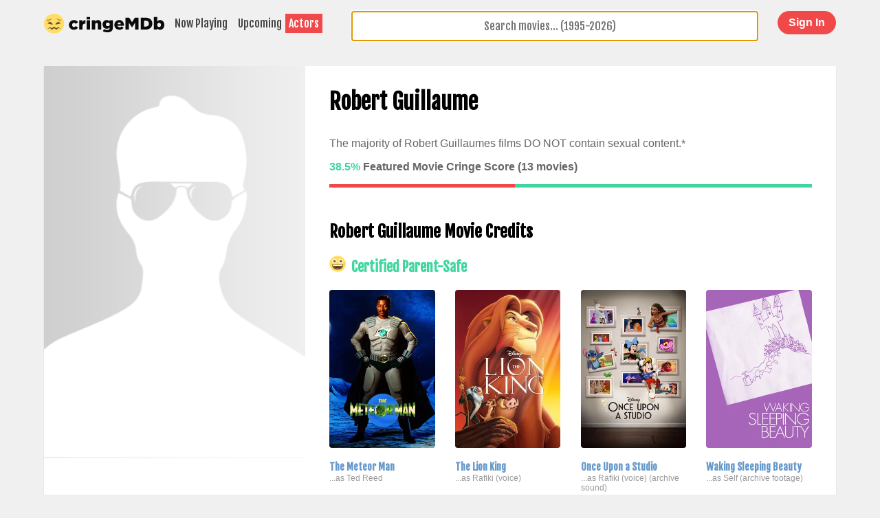

--- FILE ---
content_type: text/html; charset=UTF-8
request_url: https://cringemdb.com/person/robert-guillaume
body_size: 11020
content:
<!DOCTYPE html>
<html lang="en">
    <head>
    <meta charset="utf-8">
    <meta http-equiv="X-UA-Compatible" content="IE=edge">
    <title>Robert Guillaume Adult Content and Parent-Safe Films</title>
    <meta name="viewport" content="width=device-width, initial-scale=1">
    <meta name=”viewport” content="width=device-width, user-scalable=0, minimal-ui">
    <meta name="description" content="Find movies featuring Robert Guillaume that are safe to watch with parents. 5 of Robert Guillaume&#039;s movies feature sexual content and 8 do not feature adult content.">
    <meta name="keywords" content="cringeMDb, awkward sex scene, r rated movies, sex scenes, cringe movies">
    <meta property="og:url" content="https://cringemdb.com/person/robert-guillaume" />
    <meta property="og:type" content="website" />
    <meta property="og:title" content="Robert Guillaume Adult Content and Parent-Safe Films" />
    <meta property="og:description" content="Find movies featuring Robert Guillaume that are safe to watch with parents. 5 of Robert Guillaume&#039;s movies feature sexual content and 8 do not feature adult content." />
    <meta property="fb:app_id" content="925377307555592" />
    <meta property="og:image" content="https://cringemdb.com/https://cringemdb.com/img/cringemdb-share-image.jpg" />
    <link rel="canonical" href="https://cringemdb.com/person/robert-guillaume"/>
    <link rel="apple-touch-icon" sizes="180x180" href="/apple-touch-icon.png">
    <link rel="icon" type="image/png" href="/favicon-32x32.png" sizes="32x32">
    <link rel="icon" type="image/png" href="/favicon-16x16.png" sizes="16x16">
    <link rel="manifest" href="/manifest.json">
    <link rel="mask-icon" href="/safari-pinned-tab.svg" color="#f2bc00">
    <meta name="theme-color" content="#ffffff">
    <meta name="csrf-token" content="TFCr08hjyWjlm7VSaXBG5hGleSNIiMrF2YLAKlno">
    <style>
    body{padding:0;margin:0;text-align:center;font-family:Fjalla One,Helvetica Neue,Helvetica,Arial,sans-serif;background:#f0f0f0;background-size:cover;background-position:50% 50%}body.alert{background-size:cover;background-position:50% 50%}a{color:#69c;text-decoration:none}.hidden,.hidden.mobile-hide,.hidden.mobile-only{display:none!important}.main.alert{background:rgba(199,0,0,.47)}.mobile-menu{position:relative;z-index:100;width:100%;left:0;right:0;-webkit-box-sizing:border-box;box-sizing:border-box;background:#f0f0f0;margin-bottom:0;padding:0;padding-top:1em;display:block!important}.mobile-menu a{display:block;padding:.5em;margin-bottom:.5em;text-decoration:none;color:#0a0a0a;background:#fff;-webkit-box-shadow:0 1px 2px #c1c1c1;box-shadow:0 1px 2px #c1c1c1;font-family:Helvetica Neue,Helvetica,Arial,sans-serif;font-weight:700;letter-spacing:-.5px;font-size:1.5em}.ui-autocomplete{-webkit-box-sizing:border-box;box-sizing:border-box;border:1px solid #fff;-webkit-box-shadow:0 1px 1px rgba(0,0,0,.25);box-shadow:0 1px 1px rgba(0,0,0,.25);max-height:25vh;overflow:scroll}.ui-autocomplete li a{font-family:Fjalla One,Helvetica Neue,Helvetica,Arial,sans-serif}nav a{color:#444;text-decoration:none;padding:4px 5px;display:inline;float:left}nav .text-links{position:relative;top:4px}nav a.selected{background:#f14949;color:#fff;text-decoration:none}nav a:first-of-type{margin-right:5px}span.try-again{position:relative;display:block;text-align:center;margin:0 auto;background:#2da97b;font-family:Fjalla One,Helvetica Neue,Helvetica,Arial,sans-serif;padding:1rem 2rem;font-size:1rem;border-radius:4px;border:none;text-decoration:underline;cursor:pointer;color:#fff;-webkit-box-shadow:0 2px 0 #21845f;box-shadow:0 2px 0 #21845f}span.try-again:hover{background:#249068;text-decoration:none}span.try-again:active{-webkit-box-shadow:none;box-shadow:none;top:2px;text-decoration:none}.main{display:-webkit-box;display:-ms-flexbox;display:flex;min-height:100vh;width:100%;-webkit-box-align:center;-ms-flex-align:center;align-items:center;margin:0 auto;text-align:center;-webkit-box-orient:vertical;-webkit-box-direction:normal;-ms-flex-direction:column;flex-direction:column;-webkit-box-pack:start;-ms-flex-pack:start;justify-content:start}.poster-wrapper{position:relative}.coming-soon-label{background:#fec709;position:absolute;left:-18px;-webkit-transform:rotate(-37deg);transform:rotate(-37deg);top:13px;font-size:12px;padding:1px 1rem}h3{font-size:2em}h3.question{padding:0 7px}.home-buttons{border-top:3px solid #ffdd67;background:#fff;font-size:12px;-webkit-box-shadow:0 2px 1px rgba(0,0,0,.15);box-shadow:0 2px 1px rgba(0,0,0,.15);margin:0 auto;max-width:320px;border-radius:0 0 6px 6px}.home-buttons,.home-buttons a{-webkit-box-sizing:border-box;box-sizing:border-box}.home-buttons a{padding:15px;display:inline-block;font-family:arial;font-weight:700;letter-spacing:-.5px;text-decoration:none}.margin-bottom-15{margin-bottom:15px}.home .inner{margin-top:-25vh}.home .main{-webkit-box-sizing:border-box;box-sizing:border-box;padding:1em}#autocomplete,input.auto.ui-autocomplete-input{width:100%;-webkit-box-sizing:border-box;box-sizing:border-box;font-size:1em;text-align:center;max-width:75vw;border-radius:4px;border:1px solid #9e9e9e;font-family:Fjalla One,Helvetica Neue,Helvetica,Arial,sans-serif;-webkit-appearance:none}.listing .inner{margin-top:15px;margin-bottom:20px}.ui-state-focus,.ui-state-hover,.ui-widget-content .ui-state-focus,.ui-widget-content .ui-state-hover,.ui-widget-header .ui-state-focus,.ui-widget-header .ui-state-hover{border:none;background:#d64f4f;font-weight:400;color:#fff!important;outline:none}.explanation{font-size:16px;color:gray;width:250px;text-align:center;display:block;position:relative;margin:0 auto;margin-bottom:18px}.answer{margin-bottom:4em;padding:0;font-size:17vw;margin:0;line-height:1em}.ui-corner-all,.ui-corner-right,.ui-corner-top,.ui-corner-tr{border-radius:none}.home .search-input{width:100%;float:none}.loading-icon{display:none;position:absolute;right:7px;top:19%;width:35px}h2.certification{font-size:24px;color:#207b5a;color:#444;line-height:1em;margin-top:0}.emoji{width:24px;height:24px;display:inline-block;margin-right:8px}.emoji span{width:100%;height:100%;background:url(/img/sprite.png) 0 0;display:block;background-size:175px 24px;border-radius:50%}.emoji span.safe{background:url(/img/sprite.png) -325px 0;background-size:174.75px 24px}.in-theatres .cringe-poster{position:absolute;right:15px;top:15px;background:hsla(0,0%,100%,.63);border-radius:4px;padding:0 4px 4px}.cringe-poster.cringe{background:rgba(241,73,73,.51);color:#fff}.in-theatres .emoji{position:relative;top:5px;left:4px}.in-theatres .emoji span{-webkit-box-shadow:0 0 4px rgba(0,0,0,.22);box-shadow:0 0 4px rgba(0,0,0,.22)}.logo{width:200px}.account .emoji{top:10px}.account .emoji,.listing .emoji,.person .emoji,.profile .emoji{margin-bottom:0;position:relative}.account .logo,.listing .logo,.person .logo,.profile .logo{float:left;margin-bottom:10px;max-width:175px;width:43%;padding-left:0}.account .status,.listing .status,.person .status,.profile .status{top:1em;right:1em;position:absolute}.account hr,.listing hr,.person hr,.profile hr{border:1px solid #000;margin-bottom:0}.account .delete-form,.listing .delete-form,.person .delete-form,.profile .delete-form{display:inline}.account input[type=search],.listing input[type=search],.person input[type=search],.profile input[type=search]{float:right;width:45%;border-radius:4px;margin-bottom:10px;-webkit-appearance:none;border:1px solid #9e9e9e}.account input[type=search].auto.ui-autocomplete-input,.listing input[type=search].auto.ui-autocomplete-input,.person input[type=search].auto.ui-autocomplete-input,.profile input[type=search].auto.ui-autocomplete-input{padding:.7em;font-size:.7em}.naughty .logo{clear:both;margin:0 auto;margin-top:10px}.more-info{font-size:12px;bottom:0;color:rgba(0,0,0,.28);margin-top:47px;background:hsla(0,0%,100%,.88);padding:12px}.social-icon{width:16px;margin-left:5px;top:3px;position:relative}.share-url{color:#fff;background:#3063b7;font-size:15px;text-decoration:none;padding:6px 5px}.naughty h4{font-size:12px;color:#f14949}button.agree,button.disagree{margin-bottom:17px;color:#fff;background:#fff;color:#444;border:1px solid #444;margin-left:-1px}button.agree:hover,button.disagree:hover{background:#444;color:#fff}.sponsor{margin-top:15px;clear:both}.sponsor.wide{margin-top:15px;display:block;width:720px;height:90px}.sponsor.mobile{display:none;width:320px;height:100px}.main-template,.movie-listing{width:90%;display:inline-block}.main-template.top,.movie-listing.top{-webkit-box-pack:start;-ms-flex-pack:start;justify-content:flex-start;margin-top:20px}.main-template h2.title,.movie-listing h2.title{color:#444;font-size:2.5em;margin-bottom:.3em}.main-template .content,.movie-listing .content{background:#fff;display:inline-block;width:100%;margin:0 auto;text-align:center;-webkit-box-shadow:0 1px 1px rgba(0,0,0,.19);box-shadow:0 1px 1px rgba(0,0,0,.19)}.main-template .movie-info,.movie-listing .movie-info{width:66%;padding:0 2.5% 2.5%;-webkit-box-sizing:border-box;box-sizing:border-box;text-align:left;display:inline-block}.main-template h2.certification,.movie-listing h2.certification{color:#41d69f}.main-template img.poster,.movie-listing img.poster{display:block;height:auto;max-height:150%}.safe-rec{margin-top:1em;border-top:1px solid gray;padding-top:1em}.safe-recommendations{-ms-flex-wrap:wrap;flex-wrap:wrap;display:-webkit-box;display:-ms-flexbox;display:flex;margin:-.5em}.safe-recommendations .poster-inline{width:48%;width:calc(50% - 1em);margin:.5em}.safe-recommendations .poster-inline img{width:100%;border-radius:4px;-webkit-transition:.2s linear;transition:.2s linear}.safe-recommendations .poster-inline h3{display:inline-block;margin-top:.5em;font-size:.85rem}.safe-recommendations .poster-inline:before{background:none;height:auto}.safe-recommendations .poster-inline .mpaa-rating{font-size:.8rem;padding:.5em .7em}.credits{display:-webkit-box;display:-ms-flexbox;display:flex;-ms-flex-wrap:wrap;flex-wrap:wrap}.credits .card{width:33.33333%}.credits .card img{width:100%;height:auto}.credits .card h3{font-size:.9rem;margin-bottom:0}.credits .card p{font-size:.75rem;margin-top:0;color:#999;font-family:arial}.watchlist-button{cursor:pointer;width:100%;padding:1em;font-size:1rem;background:#41d69f;color:#fff;border:0}.watchlist-button.remove{background:#f14949}.in-theatres p.certification{color:#41d69f}.in-theatres p.certification.cringe,.movie-listing h2.certification.cringe{color:#f14949}.content-flag{width:33%;float:left}.content-flag h3{font-size:1em;color:gray;margin:0}p.help-us{color:#aaa;font-family:arial;margin-top:0}p.help-us b{color:gray}.content-warnings{display:inline-block;width:100%}.content-flag{max-width:150px}.content-flag h4{margin:0;font-size:1.5em}.mobile-only{display:none!important}.mobile-hide{display:block!important}.mobile-hide.flex{display:-webkit-box!important;display:-ms-flexbox!important;display:flex!important}.movie-listing #vote{display:inline-block;display:-webkit-box;display:-ms-flexbox;display:flex;margin-top:20px}.movie-listing #vote button{display:inline-block;float:left;padding:4px 8px;margin:0 0 20px}.movie-listing #vote button.disagree{margin-left:-1px}.movie-listing #vote h4{margin-top:0}.movie-listing button.disagree{margin-left:-1px}.cringe-red-text,.red{color:#f14949}.green,.safe-green-text{color:#41d69f}button.standard{border:1px solid #000;background:#fff}.videoWrapper{position:relative;padding-bottom:56.25%;padding-top:25px;height:0}.videoWrapper iframe{position:absolute;top:0;left:0;width:100%;height:100%}.left-column,.poster-banner img{width:100%}.poster-banner,.poster-inline{position:relative}.poster-banner .mpaa-rating,.poster-inline .mpaa-rating{position:absolute;top:0;left:0;padding:10px;z-index:5;color:#fff;background:#f14949;-webkit-box-shadow:1px 1px 12px #000;box-shadow:1px 1px 12px #000}.poster-inline img{cursor:pointer}.grow,.poster-inline img{-webkit-transition:all .2s ease-in-out;transition:all .2s ease-in-out}span.audience-score{width:100%;height:5px;background:#41d69f;display:block;margin-bottom:9px;position:relative}span.audience-score span.cringeworthy-audience{position:absolute;top:0;left:0;width:7%;background:#f14949;z-index:1;height:5px}.ui-menu-item{margin:0;padding:0;width:100%;border-radius:4px;overflow:hidden}.ui-menu-item li{cursor:pointer}.ui-menu-item a{text-decoration:none;display:block;padding:2px .4em;line-height:1.5;min-height:0;font-weight:400}.ui-autocomplete{background:#fff;border-radius:2px;border:1px solid #aaa;list-style:none;padding:2px;margin:0;display:block;outline:none;z-index:100}.ui-autocomplete a{color:#333!important}.ui-helper-hidden-accessible{display:none}a.movie-card{background:#fff;width:23%;margin:1%;padding:10px;-webkit-box-sizing:border-box;box-sizing:border-box;-webkit-box-pack:center;-ms-flex-pack:center;justify-content:center;-webkit-box-orient:initial;-webkit-box-direction:initial;-ms-flex-direction:initial;flex-direction:row;-ms-flex-flow:row;flex-flow:row;-ms-flex-wrap:wrap;flex-wrap:wrap;-webkit-box-flex:1;-ms-flex-positive:1;flex-grow:1;cursor:pointer!important;color:#444;text-decoration:none;position:relative;-webkit-box-shadow:0 1px 1px rgba(0,0,0,.19);box-shadow:0 1px 1px rgba(0,0,0,.19)}a.movie-card:hover{background:#ffdd67;cursor:pointer!important;color:#232323}a.movie-card:hover>img{-webkit-box-shadow:0 0 7px rgba(0,0,0,.28);box-shadow:0 0 7px rgba(0,0,0,.28)}.movie-card img{width:100%}.in-theatres .content{display:-webkit-box;display:-ms-flexbox;display:flex;-webkit-box-pack:center;-ms-flex-pack:center;justify-content:center;-ms-flex-line-pack:center;align-content:center;-ms-flex-item-align:center;align-self:center;-webkit-box-orient:horizontal;-webkit-box-direction:normal;-ms-flex-direction:row;flex-direction:row;-ms-flex-wrap:wrap;flex-wrap:wrap;clear:both}.listing .inner{width:90%;min-width:720px}.in-theatres h2.certification{background:#fff;margin-bottom:0;padding:8px 4px 12px}.search-input{position:relative;max-width:75vw;margin:0 auto;float:right;width:50%}.search-input input{margin-bottom:10px;padding:.7em}@media screen and (max-width:720px){.sponsor.mobile{display:block}.sponsor.wide{display:none}.search-input{position:relative;max-width:inherit;margin:0 auto;float:right;width:100%}.search-input input{margin-bottom:10px;padding:.7em}.poster-banner{position:relative;overflow:hidden;display:-webkit-box;display:-ms-flexbox;display:flex;float:none;width:100%}.poster-banner:before{content:"";position:absolute;background:#333;background-size:cover;z-index:0;height:100%;width:100%;-webkit-transform:scale(1.2);transform:scale(1.2);-webkit-transform-origin:center;transform-origin:center;-webkit-filter:blur(5px);filter:blur(5px)}.movie-listing .poster-banner img.poster{width:33%;z-index:4;height:50%;position:relative;-webkit-box-shadow:0 0 7px rgba(0,0,0,.48);box-shadow:0 0 7px rgba(0,0,0,.48);height:auto;max-height:150%}.movie-listing .movie-info{width:85%;padding-left:0}.poster-banner h1{z-index:9;display:inline-block;position:relative;color:#fff;font-size:1.5em;padding:2%;width:66%;-webkit-box-sizing:border-box;box-sizing:border-box;-ms-flex-item-align:center;align-self:center;margin-left:1%}.mobile-only{display:block!important}.mobile-only.inline-block{display:inline-block!important}.mobile-only.flex{display:-webkit-box!important;display:-ms-flexbox!important;display:flex!important}.mobile-hide,.mobile-hide.flex{display:none!important}.movie-listing .movie-info{margin-top:1em}.movie-listing .content{padding-bottom:5%}a.movie-card{width:48%}.content-flag h3{font-size:.8em}.listing.in-theatres .inner{width:96%}.listing .inner{min-width:300px}#autocomplete,.listing .search-input,input.auto.ui-autocomplete-input,ul{max-width:inherit;width:100%}nav .text-links{float:right}.ui-menu-item a{padding:8px .2em}.movie-listing #vote button{padding:6px 12px}}@media screen and (max-width:400px){h3.question{font-size:4vw}}@media screen and (max-width:320px){h3.question{padding:0 7px}nav .text-links{font-size:.85em}.more-info{font-size:10px}.listing .inner{margin-top:7px}}.banner-top{margin:0 auto;background:#fff;width:100%;height:50px;overflow:hidden}.staff-says-tag{background:#ffde5c;color:#674e24;padding:10px;margin-bottom:0;display:inline-block;margin-top:0;font-size:1em}.user-says-tag{margin:.5em 0}.coming-soon .content,.in-theatres .content{position:relative;width:102%;left:-1%}.coming-soon header,.in-theatres header{display:inline-block;clear:both;margin:0;margin-bottom:1rem;width:100%;padding:0;-webkit-box-sizing:border-box;box-sizing:border-box;color:#444}.coming-soon header h1,.in-theatres header h1{margin:0;padding:0;display:inline;float:left;letter-spacing:-1px;font-weight:700;font-family:Helvetica,Arial,sans-serif;color:#0a0a0a}.coming-soon header .filters,.in-theatres header .filters{float:right;display:inline-block;font-family:Helvetica,Arial sans-serif;margin-top:10px;position:relative;top:-5px}.coming-soon .filters span,.in-theatres .filters span{padding:2px 7px;border-radius:4px;border:1px solid transparent;color:gray}.coming-soon .filters span:hover,.in-theatres .filters span:hover{color:#212121;background:#fff;cursor:pointer}.coming-soon .filters span.active,.in-theatres .filters span.active{color:#fff;font-weight:700}.coming-soon .filters span.active.safe,.in-theatres .filters span.active.safe{background:#41d69f}.coming-soon .filters span.active.unsafe,.in-theatres .filters span.active.unsafe{background:#f14949}.coming-soon .filters span.active.all,.in-theatres .filters span.active.all{background:#ffde5c;color:#212121}@media screen and (max-width:720px){.listing header{border-top:0}.listing header .filters,.listing header h1{float:none}.listing header .filters{margin-bottom:10px}.listing header h1{padding:0 10px}.listing .movie-card h2{font-size:1em}}button.add-review,button.green,button.red{margin-bottom:20px;color:#fff;border:0;padding:.5em 1em;font-size:1em;font-weight:700;border-radius:2em;cursor:pointer;outline:none;margin:.5em 0}button.add-review,button.red{background:#f14949}button.green{background:#41d69f}button.add-review,button.add-review-dummy{margin-right:5px}#review-body,textarea.review-body{width:100%;border:1px solid #9e9e9e;border-radius:4px;height:150px;margin-bottom:10px}.login .field-group{margin-bottom:13px}.login label{margin-bottom:5px;display:block}.login h1{padding-top:0;margin-top:0;border-bottom:1px solid #e6e6e6;padding-bottom:10px;margin-bottom:13px}.login input[type=email],.login input[type=password],.login input[type=search],.login input[type=text]{cursor:auto;border-radius:4px;background:#fff;border:1px solid gray;width:200px}.login .checkbox-group{font-family:arial}.login button{background:#f14949;color:#fff;border:0;clear:both;display:block;margin:0 auto;padding:.5em 2em;font-size:1.2em;margin:14px auto;border-radius:3em;cursor:pointer}.login button.small{font-size:16px}.login a{font-family:arial}.login .main{-webkit-box-pack:start;-ms-flex-pack:start;justify-content:flex-start;margin-top:20px}.login .content{padding:1em;background:#fff;-webkit-box-shadow:0 1px 1px rgba(0,0,0,.19);box-shadow:0 1px 1px rgba(0,0,0,.19)}.alert.alert-info{background:#f14949;padding:1em;color:#fff}.field-group span{display:block;margin-top:10px;color:#f14949}.admin input[type=submit]{background:transparent;border:0;-webkit-appearance:none;cursor:pointer;width:inherit;font-weight:700;font-size:14px;padding:0;color:#593c0f;letter-spacing:-.5px;color:#483c0f;font-family:Helvetica Neue,Helvetica,Arial,sans-serif}.btn{display:inline-block;width:100%;max-width:300px;background:#fff;padding:.8em .5em;border:1px solid #000;border-radius:4em;-webkit-box-sizing:border-box;box-sizing:border-box;font-weight:700;text-decoration:none;color:#000;position:relative}.btn:hover{color:#fff;background:#000}.btn.btn-facebook{border:1px solid #4366ab;color:#4366ab}.btn.btn-facebook:hover{background:transparent}.btn.btn-twitter{color:#32b4e5;border:1px solid #32b4e5}.btn.btn-twitter:hover{background:transparent}.btn.btn-google{border:1px solid #ea4335;color:#ea4335}.btn.btn-google:hover{background:transparent}.login .btn{margin-bottom:10px}.login i{width:36px;height:40px;display:inline-block;position:absolute;top:4px;left:6px;background-repeat:no-repeat}.login i.fa-google{background:url(/img/google-icon.svg);background-size:36px;background-repeat:no-repeat}.login i.fa-facebook{background:url(/img/facebook-icon.svg);background-size:26px;background-repeat:no-repeat;top:8px;left:10px}.login i.fa-twitter{background:url(/img/twitter-icon.svg);background-size:31px;background-repeat:no-repeat;top:9px;left:9px}.pending-review{background:#f5f5f5;padding:1em;margin-bottom:20px}.pending-review span{font-size:12px;color:gray;margin-bottom:5px;display:inline-block}.account-review,.approved-review,.vote-summary{padding:1em;background:#fff;border:1px solid #dadada;-webkit-box-shadow:0 1px 2px hsla(0,0%,47%,.52);box-shadow:0 1px 2px hsla(0,0%,47%,.52);border-radius:4px;margin-bottom:20px;position:relative}.account-review span,.approved-review span,.vote-summary span{font-size:12px;color:gray;margin-bottom:5px;display:inline-block}.account-review h2,.approved-review h2,.vote-summary h2{margin-top:0}.account-review .date,.approved-review .date,.vote-summary .date{font-size:12px;color:#aaa}.vote-summary>h1,.vote-summary h2,.vote-summary h3,.vote-summary h4,.vote-summary h5,.vote-summary h6,.vote-summary p{margin-top:0}.vote-summary p:last-of-type{margin-bottom:0}.vote-summary h4{margin-bottom:5px}.account .content,.profile .content{padding:1em;-webkit-box-sizing:border-box;box-sizing:border-box}.account textarea.review-body,.profile textarea.review-body{-webkit-box-sizing:border-box;box-sizing:border-box;font-size:14px;padding:.5em}.account .logout,.profile .logout{float:right;padding:.8em 1.3em;font-weight:700;border-radius:3em}form label{display:block;margin:10px 0}form input[type=email],form input[type=password],form input[type=submit],form input[type=text],form input[type=textarea]{display:inline-block;border:1px solid #000;padding:.5em;border-radius:4px;background:#fff;border:1px solid gray;width:100%;max-width:200px;-webkit-box-sizing:border-box;box-sizing:border-box}.change-vote{color:gray;margin-left:5px;font-size:.7em;top:-1px;position:relative}.admin label,.change-vote{text-transform:uppercase;font-weight:700}.admin label{font-size:11px;margin-right:6px;margin-left:2px;color:#777}@media screen and (min-width:719px){.menu-grid{display:grid!important;grid-template-columns:27rem 1fr 8rem;grid-template-rows:1fr;gap:0 0;grid-template-areas:"nav search login";margin:0 auto!important}.menu-grid-nav{grid-area:nav}.menu-grid-search{grid-area:search}.menu-grid-login{grid-area:login}.left-column{float:left;width:33%}.safe-recommendations .poster-inline{width:18%;width:calc(20% - 1em)}.grow:hover,.poster-inline img:hover{-webkit-transform:scale(1.05);transform:scale(1.05)}.poster-inline img:hover{-webkit-filter:brightness(110%);filter:brightness(110%)}}header.white-menu{display:inline-block;width:100%;position:relative;padding:1em;-webkit-box-sizing:border-box;box-sizing:border-box;padding-bottom:0}header.white-menu .logo{margin-bottom:0}header.white-menu .search-input{width:100%;max-width:93vw;margin-left:15px;margin-bottom:0;padding-bottom:0;margin-top:5px;float:left}header.white-menu .search-input input{margin-bottom:0;top:-5px;position:relative}header.white-menu button.red{margin-top:0;margin-bottom:0;float:right}header.white-menu .mobile-menu-button{display:none}@media screen and (min-width:719px){header.white-menu{width:90%;min-width:720px;padding:1em 0 0}}@media screen and (max-width:720px){header.white-menu{font-size:12px}header.white-menu .text-links{display:none}header.white-menu .search-input{clear:both;margin-top:10px;margin-left:0;width:100%;max-width:100vw}header.white-menu .search-input input{margin-bottom:0}header.white-menu .logo{display:inline-block;margin:0 auto;float:none}header.white-menu button.red{margin-top:0;margin-bottom:0;float:right;position:absolute;top:1em;right:1em}header.white-menu .mobile-menu-button{font-size:2em;position:absolute;left:.5em;top:.3em;display:inline-block;cursor:pointer}}.user_name-status{margin-bottom:9px;clear:both;display:block;font-size:12px}.checkbox-group label{display:inline}.checkbox-group input{width:inherit}.modal{display:none;position:fixed;z-index:10;left:0;top:0;width:100%;height:100%;overflow:auto;background-color:#000;background-color:rgba(0,0,0,.4)}.modal .modal-content{background-color:#fefefe;margin:15% auto;padding:20px;border:1px solid #888;width:80%;text-align:left}.modal .checkbox-group label{display:block;margin-bottom:10px}.modal textarea{min-height:150px;width:100%;height:25vh}.modal .close{color:#aaa;float:right;font-size:28px;font-weight:700}.modal .close:focus,.modal .close:hover{color:#000;text-decoration:none;cursor:pointer}.modal p{font-size:14px;font-family:arial;color:#444}.modal p:first-of-type{margin-top:0}.account-menu{padding-left:0;margin-left:0;position:relative}.account-menu li{margin-right:10px;display:inline-block}.account-menu li a{color:#0a0a0a}.account-menu form{height:20px;float:right;top:-15px;position:relative}.account-menu li:last-of-type{float:right}.account-menu li.active{position:relative}.account-menu li.active a{color:#f14949!important}.account-menu li.active:after{content:"";width:100%;height:2px;background:#f14949;position:absolute;left:0;bottom:-18px}@media screen and (max-width:720px){.account-menu{margin-top:0}.account-menu li{display:block;margin-bottom:10px}.account-menu li:after{display:none}.account-menu li:last-of-type{position:absolute;top:1em;right:0}}.lds-ring{display:inline-block;position:relative;width:16px;height:16px}.lds-ring div{-webkit-box-sizing:border-box;box-sizing:border-box;display:block;position:absolute;width:16px;height:16px;margin:0;border:2px solid #fff;border-radius:50%;-webkit-animation:lds-ring 1.2s cubic-bezier(.5,0,.5,1) infinite;animation:lds-ring 1.2s cubic-bezier(.5,0,.5,1) infinite;border-color:#41d69f transparent transparent}.lds-ring div:first-child{-webkit-animation-delay:-.45s;animation-delay:-.45s}.lds-ring div:nth-child(2){-webkit-animation-delay:-.3s;animation-delay:-.3s}.lds-ring div:nth-child(3){-webkit-animation-delay:-.15s;animation-delay:-.15s}@-webkit-keyframes lds-ring{0%{-webkit-transform:rotate(0deg);transform:rotate(0deg)}to{-webkit-transform:rotate(1turn);transform:rotate(1turn)}}@keyframes lds-ring{0%{-webkit-transform:rotate(0deg);transform:rotate(0deg)}to{-webkit-transform:rotate(1turn);transform:rotate(1turn)}}.m-auto{margin:auto}.cursor-pointer{cursor:pointer}.attribution{display:-webkit-box;display:-ms-flexbox;display:flex;-webkit-box-pack:center;-ms-flex-pack:center;justify-content:center;-webkit-box-align:center;-ms-flex-align:center;align-items:center;margin-top:.5rem;font-weight:100;font-size:10px;text-align:left}.attribution img{margin-right:1rem}.safety-label{text-align:center;padding:5px 11px;font-family:arial;text-transform:uppercase;font-size:10px;font-weight:700;color:rgba(0,0,0,.76)}.home-hero{background:-webkit-gradient(linear,left bottom,left top,from(#ffc600),to(transparent));background:linear-gradient(0deg,#ffc600,transparent);padding:2rem;display:-webkit-box;display:-ms-flexbox;display:flex;-webkit-box-pack:center;-ms-flex-pack:center;justify-content:center}.top-movies{text-align:left;max-width:90%;margin:0 auto}.top-movies h2{font-family:arial;margin-bottom:0}.top-movies h2+a{margin-bottom:1rem;display:block}.movie-row{display:-webkit-box;display:-ms-flexbox;display:flex;-webkit-box-orient:horizontal;-webkit-box-direction:normal;-ms-flex-direction:row;flex-direction:row;overflow-x:scroll}.home-card{width:7rem;margin:0 .5rem;text-align:left;font-size:12px}.home-card p{width:7rem}.home-card img{height:10.5rem}.poster-wrapper.safe{border:2px solid #108e5f}.poster-wrapper.unsafe{border:2px solid #851a1a}.safe .safety-label{background:linear-gradient(45deg,#0c9c67,#1e4c38)}.unsafe .safety-label{background:linear-gradient(45deg,#771818,#d02828)}.home-card .poster-wrapper{position:relative;border-radius:6px;overflow:hidden;-webkit-box-shadow:0 2px 8px rgba(0,0,0,.35);box-shadow:0 2px 8px rgba(0,0,0,.35)}.top-movies{padding:0 2rem}.movie-row-wrapper{position:relative;margin:0 -.5rem}.movie-row.scroll-fade.is-fading:after{-webkit-transition:.3s linear;transition:.3s linear;opacity:1}.movie-row.scroll-fade.is-hidden:after{-webkit-transition:.3s linear;transition:.3s linear;opacity:0}.movie-row.scroll-fade:after{content:"";width:60px;height:100%;position:absolute;top:0;right:0;background-image:-webkit-gradient(linear,left top,right top,from(hsla(0,0%,94%,0)),to(#f0f0f0));background-image:linear-gradient(90deg,hsla(0,0%,94%,0) 0,#f0f0f0);will-change:opacity;pointer-events:none}a.home-card{padding:0;background:transparent;-webkit-box-shadow:none;box-shadow:none;color:#333}a.home-card img{display:-webkit-box;display:-ms-flexbox;display:flex}.justify-around{-ms-flex-pack:distribute!important;justify-content:space-around!important}@media screen and (min-width:400px){.home-card{width:8rem}.home-card p{width:8rem;font-size:14px}.home-card img{height:12rem}}.full-width{width:100%}.container,.row{width:100%;overflow:hidden;margin:0;padding:0;clear:both}.row{float:left}.eightcol,.elevencol,.fivecol,.fourcol,.ninecol,.onecol,.sevencol,.sixcol,.tencol,.threecol,.twelvecol,.twocol{width:94%;margin-left:3%;float:left;clear:both}img{max-width:100%}@media (min-width:481px) and (max-width:600px){.eightcol,.elevencol,.fivecol,.fourcol,.ninecol,.onecol,.sevencol,.sixcol,.tencol,.threecol,.twelvecol,.twocol{width:96%;margin-left:2%}}@media (min-width:601px) and (max-width:768px){.eightcol,.elevencol,.fivecol,.fourcol,.ninecol,.onecol,.sevencol,.tencol,.threecol,.twelvecol,.twocol{width:98%;margin-left:1%}.sixcol{width:48.5%;margin-left:1%;float:left;clear:none}}@media (min-width:769px){.container{max-width:960px;margin:0 auto}.eightcol:first-child,.elevencol:first-child,.fivecol:first-child,.fourcol:first-child,.ninecol:first-child,.onecol:first-child,.sevencol:first-child,.sixcol:first-child,.tencol:first-child,.threecol:first-child,.twelvecol:first-child,.twocol:first-child{margin-left:1.66666667%}.eightcol:last-child,.elevencol:last-child,.fivecol:last-child,.fourcol:last-child,.ninecol:last-child,.onecol:last-child,.sevencol:last-child,.sixcol:last-child,.tencol:last-child,.threecol:last-child,.twelvecol:last-child,.twocol:last-child{margin-right:0}.onecol{width:6.14583333%}.onecol,.twocol{float:left;clear:none;margin:1em 2.08333333% 1em 0}.twocol{width:14.375%}.threecol{width:22.60416667%}.fourcol,.threecol{float:left;clear:none;margin:1em 2.08333333% 1em 0}.fourcol{width:30.83333333%}.fivecol{width:39.0625%}.fivecol,.sixcol{float:left;clear:none;margin:1em 2.08333333% 1em 0}.sixcol{width:47.29166667%}.sevencol{width:55.52083333%}.eightcol,.sevencol{float:left;clear:none;margin:1em 2.08333333% 1em 0}.eightcol{width:63.75%}.ninecol{width:71.97916667%}.ninecol,.tencol{float:left;clear:none;margin:1em 2.08333333% 1em 0}.tencol{width:80.20833333%}.elevencol{width:88.4375%}.elevencol,.twelvecol{float:left;clear:none;margin:1em 2.08333333% 1em 0}.twelvecol{width:96.66666667%}}    </style>
</head>    <body class="listing person person ">
                            <header class="white-menu menu-grid">
    <div class="mobile-menu-button">
    ☰
</div>

<nav class="menu-grid-nav">
    <a href="/" class="logo"><img src="/img/logo.svg"></a>
    <div class="text-links">
        <a href="/movies-in-theaters" >Now Playing</a>
        <a href="/movies-coming-soon" >Upcoming</a>
        <a href="/actors/top-100"  class="selected" >Actors</a>
    </div>
</nav>

<a class="menu-grid-login" href="/join">
    <button class="red">
        Sign In
    </button>
</a>

<div class="mobile-menu mobile-only hidden">
    <a href="/movies-in-theaters" >Now Playing</a>
    <a href="/movies-coming-soon" >Upcoming</a>
    <a href="/actors/top-100"  class="selected" >Actors</a>
</div>            <div class="search-input menu-grid-search">
    <input id="autocomplete" type='search' name='movie' value='' class='auto' placeholder="Search movies... (1995-2026)">
    <img src="/img/ring-alt.svg" class="loading-icon">
</div>    </header>        
        <style>
section.main.person-template {
    margin-top: 1em;
}
.person-template h1 {
    font-size: 2rem;
}
.person-template h2 {
    font-size: 1.5rem;
}
.person-template h3 {
    font-size: 1.25rem;
}
.certification {
    color: #41D69F;
}
.certification.cringe {
    color: #F14949;
}
.person-template p {
    font-family: arial;
    color: #666;

}
.person-template .credits {
    margin: -2%;
}

.person-template .credits .card {
    width: 46%;
    width: calc(100% / 2 - 4%);
    margin: 2%;
}

.person-template .credits .card img {
    border-radius: 4px;
    transition: linear .2s;
}

.container-person {
  width: 100%;
}

@media  screen and (min-width: 719px) {
    .person-template .credits .card img:hover {
        filter: brightness(110%);
    }
}


@media  screen and (min-width: 719px) {
    .person-template .credits .card {
        width: 29.333%;
        width: calc(100% / 4 - 4%);
    }
}

.poster-banner:before {
        background: linear-gradient( rgba(0, 0, 0, 0.1), rgba(0, 0, 0, 0.45)), url(/img/missing-cast.png);
    }
</style>
    <section class="main person-template">
        <div class="inner container-person">
            <section class="main">
                <div class="movie-listing full-width">
                    <div class="content">
                        <div class="left-column" style="background: #ffdd67;">
                            <div class="poster-banner">
                                                                    <img width="300" height="450" class="poster" itemprop="thumbnailUrl" onerror="this.src = '/img/missing-cast.png'" src="/img/missing-cast.png">
                                                                <h1 class="mobile-only" itemprop="name">
                                Robert Guillaume&nbsp;
                                </h1>
                                
                          </div>
                          

                                                  </div>
                        <div class="movie-info">
                        <header>
                            <h1 class="mobile-hide">Robert Guillaume</h1>
                        </header>
                                                            
                            
                                                        <p>
                                The majority of Robert Guillaumes films DO NOT contain sexual content.*
                            </p>

                                                                <p itemprop="aggregateRating" itemscope itemtype="https://schema.org/AggregateRating">
                                    <span itemprop="ratingValue" style="display:none;">
                                    38.5%
                                    </span>
                                    <strong>
                                    <span itemprop="bestRating" style="display:none;">100</span>
                                    <span class="green">38.5%</span>
                                    Featured Movie Cringe Score
                                    (<span itemprop="reviewCount">13</span> movies)
                                    </strong>
                                </p>
                                <span class="audience-score">
                                    <span class="cringeworthy-audience" style="width: 38.461538461538%"></span>
                                </span>
                                                            <br>
                           <h2 class="mobile-hide">Robert Guillaume Movie Credits</h2>
                                                           <h3 class="certification"><span class="emoji"><span class="safe"></span></span>Certified Parent-Safe</h3>
                                <div class="credits">
                                                                  <a   class="grow card" href="/movie/the-meteor-man-1993" itemscope itemtype="https://schema.org/Movie">
                                   <img width="300" height="450" src="https://image.tmdb.org/t/p/w300_and_h450_bestv2/d30mZVOrY8n5KCvwaPkiQEFv1tc.jpg" width="30" height="45" style="width: auto" itemprop="thumbnailUrl">
                                   <h3>The Meteor Man</h3>
                                                                          <p>...as Ted Reed</p>
                                                                      </a>
                                                                  <a   class="grow card" href="/movie/the-king-2018" itemscope itemtype="https://schema.org/Movie">
                                   <img width="300" height="450" src="https://image.tmdb.org/t/p/w300_and_h450_bestv2/sKCr78MXSLixwmZ8DyJLrpMsd15.jpg" width="30" height="45" style="width: auto" itemprop="thumbnailUrl">
                                   <h3>The Lion King</h3>
                                                                          <p>...as Rafiki (voice)</p>
                                                                      </a>
                                                                  <a   class="grow card" href="/movie/once-upon-a-studio-2023" itemscope itemtype="https://schema.org/Movie">
                                   <img width="300" height="450" src="https://image.tmdb.org/t/p/w300_and_h450_bestv2/aiy3G1cYWV3LgKZHY6a3jL8bjYL.jpg" width="30" height="45" style="width: auto" itemprop="thumbnailUrl">
                                   <h3>Once Upon a Studio</h3>
                                                                          <p>...as Rafiki (voice) (archive sound)</p>
                                                                      </a>
                                                                  <a   class="grow card" href="/movie/waking-sleeping-beauty-2009" itemscope itemtype="https://schema.org/Movie">
                                   <img width="300" height="450" src="https://image.tmdb.org/t/p/w300_and_h450_bestv2/hywGLq5tMOuKwXfOhYUzoqNNAnU.jpg" width="30" height="45" style="width: auto" itemprop="thumbnailUrl">
                                   <h3>Waking Sleeping Beauty</h3>
                                                                          <p>...as Self (archive footage)</p>
                                                                      </a>
                                                                  <a   class="grow card" href="/movie/the-secrets-of-jonathan-sperry-2008" itemscope itemtype="https://schema.org/Movie">
                                   <img width="300" height="450" class="lazyload" src="/img/missing-poster.png" data-src="https://image.tmdb.org/t/p/w300_and_h450_bestv2/ApDGWWKLULc8gZuZlEnK9CZgYU1.jpg" width="30" height="45" style="width: auto" itemprop="thumbnailUrl">
                                   <h3>The Secrets of Jonathan Sperry</h3>
                                                                          <p>...as Mr. Barnes</p>
                                                                      </a>
                                                                  <a   class="grow card" href="/movie/his-bodyguard-1998" itemscope itemtype="https://schema.org/Movie">
                                   <img width="300" height="450" class="lazyload" src="/img/missing-poster.png" data-src="https://image.tmdb.org/t/p/w300_and_h450_bestv2/MWaheIErvqW5cMwZan1fcBHolw.jpg" width="30" height="45" style="width: auto" itemprop="thumbnailUrl">
                                   <h3>His Bodyguard</h3>
                                                                          <p>...as Garrett</p>
                                                                      </a>
                                                                  <a   class="grow card" href="/movie/columbus-circle-2012" itemscope itemtype="https://schema.org/Movie">
                                   <img width="300" height="450" class="lazyload" src="/img/missing-poster.png" data-src="https://image.tmdb.org/t/p/w300_and_h450_bestv2/78vEPvktr8AvRfovH9yWzWD7aje.jpg" width="30" height="45" style="width: auto" itemprop="thumbnailUrl">
                                   <h3>Columbus Circle</h3>
                                                                          <p>...as Howard Miles</p>
                                                                      </a>
                                                                  <a   class="grow card" href="/movie/silicon-towers-1999" itemscope itemtype="https://schema.org/Movie">
                                   <img width="300" height="450" class="lazyload" src="/img/missing-poster.png" data-src="https://image.tmdb.org/t/p/w300_and_h450_bestv2/zCP6QtntCulANxyxOVJCkO0tu7I.jpg" width="30" height="45" style="width: auto" itemprop="thumbnailUrl">
                                   <h3>Silicon Towers</h3>
                                                                          <p>...as Detective Green</p>
                                                                      </a>
                                                              </div>
                                                              <h3 class="certification cringe"><span class="emoji"><span></span></span>Certified Cringeworthy</h3>
                               <div class="credits">
                                                                  <a class="grow card" href="/movie/big-fish-2003" itemscope itemtype="https://schema.org/Movie">
                                   <img width="300" height="450" src="https://image.tmdb.org/t/p/w300_and_h450_bestv2/tjK063yCgaBAluVU72rZ6PKPH2l.jpg" width="30" height="45" style="width: auto" itemprop="thumbnailUrl">
                                   <h3>Big Fish</h3>
                                                                          <p>...as Dr. Bennett (senior)</p>
                                                                      </a>
                                                                  <a class="grow card" href="/movie/spy-hard-1996" itemscope itemtype="https://schema.org/Movie">
                                   <img width="300" height="450" src="https://image.tmdb.org/t/p/w300_and_h450_bestv2/yoegp9XEG4YCbJJKR0wvm0BGYpG.jpg" width="30" height="45" style="width: auto" itemprop="thumbnailUrl">
                                   <h3>Spy Hard</h3>
                                                                          <p>...as Agent Steve Bishop</p>
                                                                      </a>
                                                                  <a class="grow card" href="/movie/13th-child-2002" itemscope itemtype="https://schema.org/Movie">
                                   <img width="300" height="450" src="https://image.tmdb.org/t/p/w300_and_h450_bestv2/zxz59McXHqdqjqlyvky6DTtpJDn.jpg" width="30" height="45" style="width: auto" itemprop="thumbnailUrl">
                                   <h3>13th Child</h3>
                                                                          <p>...as Riley</p>
                                                                      </a>
                                                                  <a class="grow card" href="/movie/run-for-the-dream-the-gail-devers-story-1996" itemscope itemtype="https://schema.org/Movie">
                                   <img width="300" height="450" src="/img/missing-poster.png" width="30" height="45" style="width: auto" itemprop="thumbnailUrl">
                                   <h3>Run for the Dream: The Gail Devers Story</h3>
                                                                          <p>...as Reverend Devers</p>
                                                                      </a>
                                                                  <a class="grow card" href="/movie/first-kid-1996" itemscope itemtype="https://schema.org/Movie">
                                   <img width="300" height="450" class="lazyload" src="/img/missing-poster.png" data-src="https://image.tmdb.org/t/p/w300_and_h450_bestv2/t7yTkuXQpnougXmRIqgfT32axZi.jpg" width="30" height="45" style="width: auto" itemprop="thumbnailUrl">
                                   <h3>First Kid</h3>
                                                                          <p>...as Wilkes</p>
                                                                      </a>
                                                              </div>
                                                  
                                    <small>
                                        *The ratings on this page are based on the content of the movies in which Robert Guillaume has appeared and do not necessarily reflect that the actor themselves appears in adult content. The ratings are based on user feedback and known rating information which may be subjective to the viewer.
                                    </small>
                                                          </div>

                                                  </div>
                    </div>
                </div>
            </section>
        </div>
    </section>
    <script type="application/ld+json">
    {
      "@context":"https://schema.org",
      "@type": "Person",
      "url": "/person/robert-guillaume",
      "name": "Robert Guillaume",
      "image": "/img/missing-cast.png",
      "jobTitle": "Actor",
      "description": "An actor featued in movies such as The Meteor Man. The majority of Robert Guillaumes films DO NOT contain sexual content.*"
    }
    </script>
        <footer class="more-info">contact us: info (at) cringemdb.com | <a href="/privacy">Privacy</a>
    <a href="https://www.facebook.com/cringeMDb-780245098753870/"><img class="social-icon" src="/img/facebook.svg"></a>
    <a href="https://twitter.com/cringeMDb"><img class="social-icon" src="/img/twitter.svg"></a>
    <br>
    <div class="attribution">
        <img width="40" src="https://www.themoviedb.org/assets/2/v4/logos/v2/blue_square_1-5bdc75aaebeb75dc7ae79426ddd9be3b2be1e342510f8202baf6bffa71d7f5c4.svg"/>
        <span>CringeMDb uses the TMDb API for Movie Poster Images and Actor Credits but is not endorsed or certified by TMDb. We use JustWatch for movie streaming information.</span>
    </div>
</footer>

<script>
    /* Second CSS File */
    var styleSheet2 = document.createElement('link');
    styleSheet2.rel = 'stylesheet';
    styleSheet2.href = 'https://fonts.googleapis.com/css?family=Fjalla+One';
    styleSheet2.type = 'text/css';
    var godefer2 = document.getElementsByTagName('link')[0];
    godefer2.parentNode.insertBefore(styleSheet2, godefer2);
</script>

<script src="//cdnjs.cloudflare.com/ajax/libs/require.js/2.3.2/require.min.js"></script>

<script async>
    requirejs.config({
        waitSeconds: 30,
        paths: {
            'app': '/js/app',
            'jQuery': '//code.jquery.com/jquery-1.9.1.min',
            'jquery-ui': '//code.jquery.com/ui/1.10.1/jquery-ui.min'
        },
        shim: {
            'jquery-ui': {
                exports: "$",
                deps: ['jQuery']
            },
            'app': ['jQuery'],
        }
    });

    require([
        "require",
        "jQuery",
        "jquery-ui",
        "app"
    ], function (require, $) {});
</script>

<script>(function(w,d,s,l,i){w[l]=w[l]||[];w[l].push({'gtm.start':
    new Date().getTime(),event:'gtm.js'});var f=d.getElementsByTagName(s)[0],
    j=d.createElement(s),dl=l!='dataLayer'?'&l='+l:'';j.async=true;j.src=
    'https://www.googletagmanager.com/gtm.js?id='+i+dl;f.parentNode.insertBefore(j,f);
    })(window,document,'script','dataLayer','GTM-W3TNL2X');</script>


<noscript>
    <link href='https://fonts.googleapis.com/css?family=Fjalla+One' rel='stylesheet' type='text/css'>
</noscript>    <script defer src="https://static.cloudflareinsights.com/beacon.min.js/vcd15cbe7772f49c399c6a5babf22c1241717689176015" integrity="sha512-ZpsOmlRQV6y907TI0dKBHq9Md29nnaEIPlkf84rnaERnq6zvWvPUqr2ft8M1aS28oN72PdrCzSjY4U6VaAw1EQ==" data-cf-beacon='{"version":"2024.11.0","token":"969cc43bd9df44f0bb36f112cf754b64","r":1,"server_timing":{"name":{"cfCacheStatus":true,"cfEdge":true,"cfExtPri":true,"cfL4":true,"cfOrigin":true,"cfSpeedBrain":true},"location_startswith":null}}' crossorigin="anonymous"></script>
</body>
</html>

--- FILE ---
content_type: image/svg+xml
request_url: https://cringemdb.com/img/ring-alt.svg
body_size: -44
content:
<?xml version="1.0" encoding="utf-8"?><svg width='120px' height='120px' xmlns="http://www.w3.org/2000/svg" viewBox="0 0 100 100" preserveAspectRatio="xMidYMid" class="uil-ring-alt"><rect x="0" y="0" width="100" height="100" fill="none" class="bk"></rect><circle cx="50" cy="50" r="40" stroke="#afafb7" fill="none" stroke-width="10" stroke-linecap="round"></circle><circle cx="50" cy="50" r="40" stroke="#5cffd6" fill="none" stroke-width="6" stroke-linecap="round"><animate attributeName="stroke-dashoffset" dur="2s" repeatCount="indefinite" from="0" to="502"></animate><animate attributeName="stroke-dasharray" dur="2s" repeatCount="indefinite" values="150.6 100.4;1 250;150.6 100.4"></animate></circle></svg>